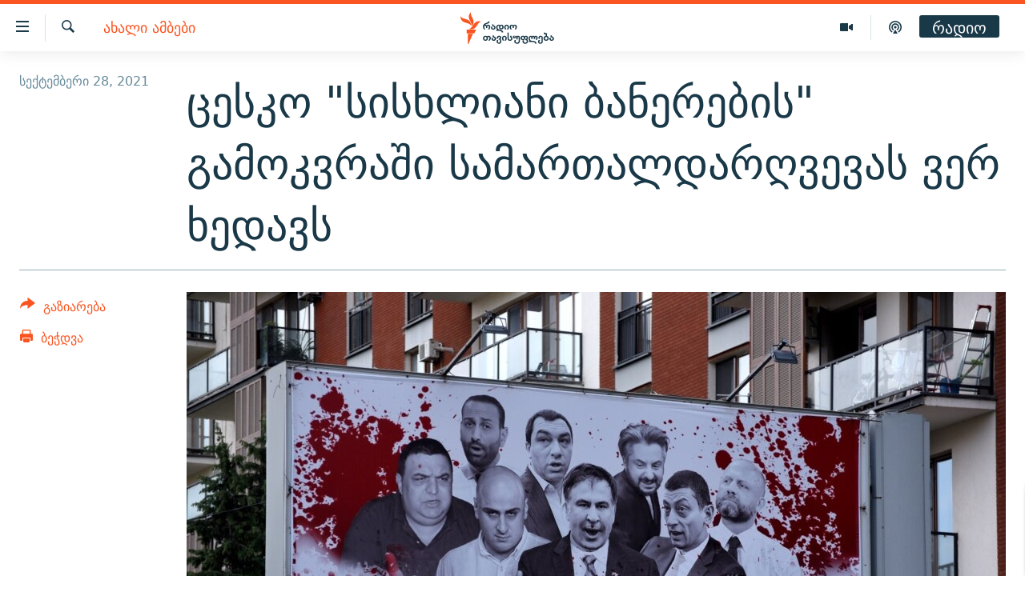

--- FILE ---
content_type: text/html; charset=utf-8
request_url: https://www.radiotavisupleba.ge/a/31482406.html
body_size: 15094
content:

<!DOCTYPE html>
<html lang="ka" dir="ltr" class="no-js">
<head>
<link href="/Content/responsive/RFE/ka-GE/RFE-ka-GE.css?&amp;av=0.0.0.0&amp;cb=370" rel="stylesheet"/>
<script src="//tags.radiotavisupleba.ge/rferl-pangea/prod/utag.sync.js"></script> <script type='text/javascript' src='https://www.youtube.com/iframe_api' async></script>
<link rel="manifest" href="/manifest.json">
<script type="text/javascript">
//a general 'js' detection, must be on top level in <head>, due to CSS performance
document.documentElement.className = "js";
var cacheBuster = "370";
var appBaseUrl = "/";
var imgEnhancerBreakpoints = [0, 144, 256, 408, 650, 1023, 1597];
var isLoggingEnabled = false;
var isPreviewPage = false;
var isLivePreviewPage = false;
if (!isPreviewPage) {
window.RFE = window.RFE || {};
window.RFE.cacheEnabledByParam = window.location.href.indexOf('nocache=1') === -1;
const url = new URL(window.location.href);
const params = new URLSearchParams(url.search);
// Remove the 'nocache' parameter
params.delete('nocache');
// Update the URL without the 'nocache' parameter
url.search = params.toString();
window.history.replaceState(null, '', url.toString());
} else {
window.addEventListener('load', function() {
const links = window.document.links;
for (let i = 0; i < links.length; i++) {
links[i].href = '#';
links[i].target = '_self';
}
})
}
var pwaEnabled = true;
var swCacheDisabled;
</script>
<meta charset="utf-8" />
<title>ცესკო&#160;&quot;სისხლიანი ბანერების&quot; გამოკვრაში სამართალდარღვევას ვერ ხედავს</title>
<meta name="description" content="საქართველოს ცენტრალური საარჩევნო კომისია აცხადებს, რომ ე.წ. სისხლიან ბანერებზე, რომლებიც სხვადასხვა ქალაქში წინასაარჩევნოდ გაჩნდა, სამართალდარღვევის ოქმს ვერ შეადგენს, რადგან კანონმდებლობა არ დარღვეულა. ეს ბანერები ოპოზიციური პარტიების საწინააღმდეგოდ არის გამოკრული.
&quot;საარჩევნო ადმინისტრაციამ..." />
<meta name="keywords" content="ახალი ამბები, twitter, არჩევნები 2021" />
<meta name="viewport" content="width=device-width, initial-scale=1.0" />
<meta http-equiv="X-UA-Compatible" content="IE=edge" />
<meta name="robots" content="max-image-preview:large"><meta property="fb:pages" content="189165972359" />
<link href="https://www.radiotavisupleba.ge/a/31482406.html" rel="canonical" />
<meta name="apple-mobile-web-app-title" content="რთე/რთ" />
<meta name="apple-mobile-web-app-status-bar-style" content="black" />
<meta name="apple-itunes-app" content="app-id=475986784, app-argument=//31482406.ltr" />
<meta content="ცესკო &quot;სისხლიანი ბანერების&quot; გამოკვრაში სამართალდარღვევას ვერ ხედავს" property="og:title" />
<meta content="საქართველოს ცენტრალური საარჩევნო კომისია აცხადებს, რომ ე.წ. სისხლიან ბანერებზე, რომლებიც სხვადასხვა ქალაქში წინასაარჩევნოდ გაჩნდა, სამართალდარღვევის ოქმს ვერ შეადგენს, რადგან კანონმდებლობა არ დარღვეულა. ეს ბანერები ოპოზიციური პარტიების საწინააღმდეგოდ არის გამოკრული.
&quot;საარჩევნო ადმინისტრაციამ..." property="og:description" />
<meta content="article" property="og:type" />
<meta content="https://www.radiotavisupleba.ge/a/31482406.html" property="og:url" />
<meta content="რადიო თავისუფლება" property="og:site_name" />
<meta content="https://www.facebook.com/radiotavisupleba" property="article:publisher" />
<meta content="https://gdb.rferl.org/e3eacdc5-3356-43c5-aafc-99a41f65599a_w1200_h630.jpg" property="og:image" />
<meta content="1200" property="og:image:width" />
<meta content="630" property="og:image:height" />
<meta content="653224868037141" property="fb:app_id" />
<meta content="summary_large_image" name="twitter:card" />
<meta content="@Rtavisupleba" name="twitter:site" />
<meta content="https://gdb.rferl.org/e3eacdc5-3356-43c5-aafc-99a41f65599a_w1200_h630.jpg" name="twitter:image" />
<meta content="ცესკო &quot;სისხლიანი ბანერების&quot; გამოკვრაში სამართალდარღვევას ვერ ხედავს" name="twitter:title" />
<meta content="საქართველოს ცენტრალური საარჩევნო კომისია აცხადებს, რომ ე.წ. სისხლიან ბანერებზე, რომლებიც სხვადასხვა ქალაქში წინასაარჩევნოდ გაჩნდა, სამართალდარღვევის ოქმს ვერ შეადგენს, რადგან კანონმდებლობა არ დარღვეულა. ეს ბანერები ოპოზიციური პარტიების საწინააღმდეგოდ არის გამოკრული.
&quot;საარჩევნო ადმინისტრაციამ..." name="twitter:description" />
<link rel="amphtml" href="https://www.radiotavisupleba.ge/amp/31482406.html" />
<script type="application/ld+json">{"articleSection":"ახალი ამბები","isAccessibleForFree":true,"headline":"ცესკო \u0022სისხლიანი ბანერების\u0022 გამოკვრაში სამართალდარღვევას ვერ ხედავს","inLanguage":"ka-GE","keywords":"ახალი ამბები, twitter, არჩევნები 2021","author":{"@type":"Person","name":"რადიო თავისუფლება"},"datePublished":"2021-09-28 14:59:17Z","dateModified":"2021-09-28 15:10:01Z","publisher":{"logo":{"width":512,"height":220,"@type":"ImageObject","url":"https://www.radiotavisupleba.ge/Content/responsive/RFE/ka-GE/img/logo.png"},"@type":"NewsMediaOrganization","url":"https://www.radiotavisupleba.ge","sameAs":["https://facebook.com/radiotavisupleba","https://twitter.com/Rtavisupleba","https://www.youtube.com/user/RadioTavisupleba","http://www.myvideo.ge/?user_id=589410 ","https://www.instagram.com/tavisupleba/","https://www.threads.net/@tavisupleba"],"name":"რადიო თავისუფლება","alternateName":""},"@context":"https://schema.org","@type":"NewsArticle","mainEntityOfPage":"https://www.radiotavisupleba.ge/a/31482406.html","url":"https://www.radiotavisupleba.ge/a/31482406.html","description":"საქართველოს ცენტრალური საარჩევნო კომისია აცხადებს, რომ ე.წ. სისხლიან ბანერებზე, რომლებიც სხვადასხვა ქალაქში წინასაარჩევნოდ გაჩნდა, სამართალდარღვევის ოქმს ვერ შეადგენს, რადგან კანონმდებლობა არ დარღვეულა. ეს ბანერები ოპოზიციური პარტიების საწინააღმდეგოდ არის გამოკრული.\r\n \u0022საარჩევნო ადმინისტრაციამ...","image":{"width":1080,"height":608,"@type":"ImageObject","url":"https://gdb.rferl.org/e3eacdc5-3356-43c5-aafc-99a41f65599a_w1080_h608.jpg"},"name":"ცესკო \u0022სისხლიანი ბანერების\u0022 გამოკვრაში სამართალდარღვევას ვერ ხედავს"}</script>
<script src="/Scripts/responsive/infographics.b?v=dVbZ-Cza7s4UoO3BqYSZdbxQZVF4BOLP5EfYDs4kqEo1&amp;av=0.0.0.0&amp;cb=370"></script>
<script src="/Scripts/responsive/loader.b?v=Q26XNwrL6vJYKjqFQRDnx01Lk2pi1mRsuLEaVKMsvpA1&amp;av=0.0.0.0&amp;cb=370"></script>
<link rel="icon" type="image/svg+xml" href="/Content/responsive/RFE/img/webApp/favicon.svg" />
<link rel="alternate icon" href="/Content/responsive/RFE/img/webApp/favicon.ico" />
<link rel="mask-icon" color="#ea6903" href="/Content/responsive/RFE/img/webApp/favicon_safari.svg" />
<link rel="apple-touch-icon" sizes="152x152" href="/Content/responsive/RFE/img/webApp/ico-152x152.png" />
<link rel="apple-touch-icon" sizes="144x144" href="/Content/responsive/RFE/img/webApp/ico-144x144.png" />
<link rel="apple-touch-icon" sizes="114x114" href="/Content/responsive/RFE/img/webApp/ico-114x114.png" />
<link rel="apple-touch-icon" sizes="72x72" href="/Content/responsive/RFE/img/webApp/ico-72x72.png" />
<link rel="apple-touch-icon-precomposed" href="/Content/responsive/RFE/img/webApp/ico-57x57.png" />
<link rel="icon" sizes="192x192" href="/Content/responsive/RFE/img/webApp/ico-192x192.png" />
<link rel="icon" sizes="128x128" href="/Content/responsive/RFE/img/webApp/ico-128x128.png" />
<meta name="msapplication-TileColor" content="#ffffff" />
<meta name="msapplication-TileImage" content="/Content/responsive/RFE/img/webApp/ico-144x144.png" />
<link rel="preload" href="/Content/responsive/fonts/dejavu-sans_Bk_v1.woff" type="font/woff" as="font" crossorigin="anonymous" />
<link rel="alternate" type="application/rss+xml" title="RFE/RL - Top Stories [RSS]" href="/api/" />
<link rel="sitemap" type="application/rss+xml" href="/sitemap.xml" />
</head>
<body class=" nav-no-loaded cc_theme pg-article print-lay-article js-category-to-nav nojs-images ">
<script type="text/javascript" >
var analyticsData = {url:"https://www.radiotavisupleba.ge/a/31482406.html",property_id:"431",article_uid:"31482406",page_title:"ცესკო \"სისხლიანი ბანერების\" გამოკვრაში სამართალდარღვევას ვერ ხედავს",page_type:"article",content_type:"article",subcontent_type:"article",last_modified:"2021-09-28 15:10:01Z",pub_datetime:"2021-09-28 14:59:17Z",pub_year:"2021",pub_month:"09",pub_day:"28",pub_hour:"14",pub_weekday:"Tuesday",section:"ახალი ამბები",english_section:"geo-news",byline:"",categories:"geo-news,twitter,elections-2021",domain:"www.radiotavisupleba.ge",language:"Georgian",language_service:"RFERL Georgian",platform:"web",copied:"no",copied_article:"",copied_title:"",runs_js:"Yes",cms_release:"8.44.0.0.370",enviro_type:"prod",slug:"",entity:"RFE",short_language_service:"GEO",platform_short:"W",page_name:"ცესკო \"სისხლიანი ბანერების\" გამოკვრაში სამართალდარღვევას ვერ ხედავს"};
</script>
<noscript><iframe src="https://www.googletagmanager.com/ns.html?id=GTM-WXZBPZ" height="0" width="0" style="display:none;visibility:hidden"></iframe></noscript><script type="text/javascript" data-cookiecategory="analytics">
var gtmEventObject = Object.assign({}, analyticsData, {event: 'page_meta_ready'});window.dataLayer = window.dataLayer || [];window.dataLayer.push(gtmEventObject);
if (top.location === self.location) { //if not inside of an IFrame
var renderGtm = "true";
if (renderGtm === "true") {
(function(w,d,s,l,i){w[l]=w[l]||[];w[l].push({'gtm.start':new Date().getTime(),event:'gtm.js'});var f=d.getElementsByTagName(s)[0],j=d.createElement(s),dl=l!='dataLayer'?'&l='+l:'';j.async=true;j.src='//www.googletagmanager.com/gtm.js?id='+i+dl;f.parentNode.insertBefore(j,f);})(window,document,'script','dataLayer','GTM-WXZBPZ');
}
}
</script>
<!--Analytics tag js version start-->
<script type="text/javascript" data-cookiecategory="analytics">
var utag_data = Object.assign({}, analyticsData, {});
if(typeof(TealiumTagFrom)==='function' && typeof(TealiumTagSearchKeyword)==='function') {
var utag_from=TealiumTagFrom();var utag_searchKeyword=TealiumTagSearchKeyword();
if(utag_searchKeyword!=null && utag_searchKeyword!=='' && utag_data["search_keyword"]==null) utag_data["search_keyword"]=utag_searchKeyword;if(utag_from!=null && utag_from!=='') utag_data["from"]=TealiumTagFrom();}
if(window.top!== window.self&&utag_data.page_type==="snippet"){utag_data.page_type = 'iframe';}
try{if(window.top!==window.self&&window.self.location.hostname===window.top.location.hostname){utag_data.platform = 'self-embed';utag_data.platform_short = 'se';}}catch(e){if(window.top!==window.self&&window.self.location.search.includes("platformType=self-embed")){utag_data.platform = 'cross-promo';utag_data.platform_short = 'cp';}}
(function(a,b,c,d){ a="https://tags.radiotavisupleba.ge/rferl-pangea/prod/utag.js"; b=document;c="script";d=b.createElement(c);d.src=a;d.type="text/java"+c;d.async=true; a=b.getElementsByTagName(c)[0];a.parentNode.insertBefore(d,a); })();
</script>
<!--Analytics tag js version end-->
<!-- Analytics tag management NoScript -->
<noscript>
<img style="position: absolute; border: none;" src="https://ssc.radiotavisupleba.ge/b/ss/bbgprod,bbgentityrferl/1/G.4--NS/2025233668?pageName=rfe%3ageo%3aw%3aarticle%3a%e1%83%aa%e1%83%94%e1%83%a1%e1%83%99%e1%83%9d%c2%a0%22%e1%83%a1%e1%83%98%e1%83%a1%e1%83%ae%e1%83%9a%e1%83%98%e1%83%90%e1%83%9c%e1%83%98%20%e1%83%91%e1%83%90%e1%83%9c%e1%83%94%e1%83%a0%e1%83%94%e1%83%91%e1%83%98%e1%83%a1%22%20%e1%83%92%e1%83%90%e1%83%9b%e1%83%9d%e1%83%99%e1%83%95%e1%83%a0%e1%83%90%e1%83%a8%e1%83%98%20%e1%83%a1%e1%83%90%e1%83%9b%e1%83%90%e1%83%a0%e1%83%97%e1%83%90%e1%83%9a%e1%83%93%e1%83%90%e1%83%a0%e1%83%a6%e1%83%95%e1%83%94%e1%83%95%e1%83%90%e1%83%a1%20%e1%83%95%e1%83%94%e1%83%a0%20%e1%83%ae%e1%83%94%e1%83%93%e1%83%90%e1%83%95%e1%83%a1&amp;c6=%e1%83%aa%e1%83%94%e1%83%a1%e1%83%99%e1%83%9d%c2%a0%22%e1%83%a1%e1%83%98%e1%83%a1%e1%83%ae%e1%83%9a%e1%83%98%e1%83%90%e1%83%9c%e1%83%98%20%e1%83%91%e1%83%90%e1%83%9c%e1%83%94%e1%83%a0%e1%83%94%e1%83%91%e1%83%98%e1%83%a1%22%20%e1%83%92%e1%83%90%e1%83%9b%e1%83%9d%e1%83%99%e1%83%95%e1%83%a0%e1%83%90%e1%83%a8%e1%83%98%20%e1%83%a1%e1%83%90%e1%83%9b%e1%83%90%e1%83%a0%e1%83%97%e1%83%90%e1%83%9a%e1%83%93%e1%83%90%e1%83%a0%e1%83%a6%e1%83%95%e1%83%94%e1%83%95%e1%83%90%e1%83%a1%20%e1%83%95%e1%83%94%e1%83%a0%20%e1%83%ae%e1%83%94%e1%83%93%e1%83%90%e1%83%95%e1%83%a1&amp;v36=8.44.0.0.370&amp;v6=D=c6&amp;g=https%3a%2f%2fwww.radiotavisupleba.ge%2fa%2f31482406.html&amp;c1=D=g&amp;v1=D=g&amp;events=event1,event52&amp;c16=rferl%20georgian&amp;v16=D=c16&amp;c5=geo-news&amp;v5=D=c5&amp;ch=%e1%83%90%e1%83%ae%e1%83%90%e1%83%9a%e1%83%98%20%e1%83%90%e1%83%9b%e1%83%91%e1%83%94%e1%83%91%e1%83%98&amp;c15=georgian&amp;v15=D=c15&amp;c4=article&amp;v4=D=c4&amp;c14=31482406&amp;v14=D=c14&amp;v20=no&amp;c17=web&amp;v17=D=c17&amp;mcorgid=518abc7455e462b97f000101%40adobeorg&amp;server=www.radiotavisupleba.ge&amp;pageType=D=c4&amp;ns=bbg&amp;v29=D=server&amp;v25=rfe&amp;v30=431&amp;v105=D=User-Agent " alt="analytics" width="1" height="1" /></noscript>
<!-- End of Analytics tag management NoScript -->
<!--*** Accessibility links - For ScreenReaders only ***-->
<section>
<div class="sr-only">
<h2>Accessibility links</h2>
<ul>
<li><a href="#content" data-disable-smooth-scroll="1">მთავარ შინაარსზე დაბრუნება</a></li>
<li><a href="#navigation" data-disable-smooth-scroll="1">მთავარ ნავიგაციაზე დაბრუნება</a></li>
<li><a href="#txtHeaderSearch" data-disable-smooth-scroll="1">ძიებაზე დაბრუნება</a></li>
</ul>
</div>
</section>
<div class="fb-quote"></div>
<div dir="ltr">
<div id="page">
<aside>
<div class="c-lightbox overlay-modal">
<div class="c-lightbox__intro">
<h2 class="c-lightbox__intro-title"></h2>
<button class="btn btn--rounded c-lightbox__btn c-lightbox__intro-next" title="შემდეგი">
<span class="ico ico--rounded ico-chevron-forward"></span>
<span class="sr-only">შემდეგი</span>
</button>
</div>
<div class="c-lightbox__nav">
<button class="btn btn--rounded c-lightbox__btn c-lightbox__btn--close" title="დახურეთ">
<span class="ico ico--rounded ico-close"></span>
<span class="sr-only">დახურეთ</span>
</button>
<button class="btn btn--rounded c-lightbox__btn c-lightbox__btn--prev" title="წინა">
<span class="ico ico--rounded ico-chevron-backward"></span>
<span class="sr-only">წინა</span>
</button>
<button class="btn btn--rounded c-lightbox__btn c-lightbox__btn--next" title="შემდეგი">
<span class="ico ico--rounded ico-chevron-forward"></span>
<span class="sr-only">შემდეგი</span>
</button>
</div>
<div class="c-lightbox__content-wrap">
<figure class="c-lightbox__content">
<span class="c-spinner c-spinner--lightbox">
<img src="/Content/responsive/img/player-spinner.png"
alt="please wait"
title="please wait" />
</span>
<div class="c-lightbox__img">
<div class="thumb">
<img src="" alt="" />
</div>
</div>
<figcaption>
<div class="c-lightbox__info c-lightbox__info--foot">
<span class="c-lightbox__counter"></span>
<span class="caption c-lightbox__caption"></span>
</div>
</figcaption>
</figure>
</div>
<div class="hidden">
<div class="content-advisory__box content-advisory__box--lightbox">
<span class="content-advisory__box-text">ფოტოს შინაარსი შეიძლება აგრესიულად ან უსიამოვნოდ ჩათვალოთ</span>
<button class="btn btn--transparent content-advisory__box-btn m-t-md" value="text" type="button">
<span class="btn__text">
დააჭირეთ სანახავად
</span>
</button>
</div>
</div>
</div>
<div class="print-dialogue">
<div class="container">
<h3 class="print-dialogue__title section-head">Print Options:</h3>
<div class="print-dialogue__opts">
<ul class="print-dialogue__opt-group">
<li class="form__group form__group--checkbox">
<input class="form__check " id="checkboxImages" name="checkboxImages" type="checkbox" checked="checked" />
<label for="checkboxImages" class="form__label m-t-md">Images</label>
</li>
<li class="form__group form__group--checkbox">
<input class="form__check " id="checkboxMultimedia" name="checkboxMultimedia" type="checkbox" checked="checked" />
<label for="checkboxMultimedia" class="form__label m-t-md">Multimedia</label>
</li>
</ul>
<ul class="print-dialogue__opt-group">
<li class="form__group form__group--checkbox">
<input class="form__check " id="checkboxEmbedded" name="checkboxEmbedded" type="checkbox" checked="checked" />
<label for="checkboxEmbedded" class="form__label m-t-md">Embedded Content</label>
</li>
<li class="hidden">
<input class="form__check " id="checkboxComments" name="checkboxComments" type="checkbox" />
<label for="checkboxComments" class="form__label m-t-md"> Comments</label>
</li>
</ul>
</div>
<div class="print-dialogue__buttons">
<button class="btn btn--secondary close-button" type="button" title="გაუქმება">
<span class="btn__text ">გაუქმება</span>
</button>
<button class="btn btn-cust-print m-l-sm" type="button" title="ბეჭდვა">
<span class="btn__text ">ბეჭდვა</span>
</button>
</div>
</div>
</div>
<div class="ctc-message pos-fix">
<div class="ctc-message__inner">Link has been copied to clipboard</div>
</div>
</aside>
<div class="hdr-20 hdr-20--big">
<div class="hdr-20__inner">
<div class="hdr-20__max pos-rel">
<div class="hdr-20__side hdr-20__side--primary d-flex">
<label data-for="main-menu-ctrl" data-switcher-trigger="true" data-switch-target="main-menu-ctrl" class="burger hdr-trigger pos-rel trans-trigger" data-trans-evt="click" data-trans-id="menu">
<span class="ico ico-close hdr-trigger__ico hdr-trigger__ico--close burger__ico burger__ico--close"></span>
<span class="ico ico-menu hdr-trigger__ico hdr-trigger__ico--open burger__ico burger__ico--open"></span>
</label>
<div class="menu-pnl pos-fix trans-target" data-switch-target="main-menu-ctrl" data-trans-id="menu">
<div class="menu-pnl__inner">
<nav class="main-nav menu-pnl__item menu-pnl__item--first">
<ul class="main-nav__list accordeon" data-analytics-tales="false" data-promo-name="link" data-location-name="nav,secnav">
<li class="main-nav__item">
<a class="main-nav__item-name main-nav__item-name--link" href="/news" title="ახალი ამბები" data-item-name="geo-news" >ახალი ამბები</a>
</li>
<li class="main-nav__item accordeon__item" data-switch-target="menu-item-1762">
<label class="main-nav__item-name main-nav__item-name--label accordeon__control-label" data-switcher-trigger="true" data-for="menu-item-1762">
თემები
<span class="ico ico-chevron-down main-nav__chev"></span>
</label>
<div class="main-nav__sub-list">
<a class="main-nav__item-name main-nav__item-name--link main-nav__item-name--sub" href="/politics" title="პოლიტიკა" data-item-name="geo-politics" >პოლიტიკა</a>
<a class="main-nav__item-name main-nav__item-name--link main-nav__item-name--sub" href="/ეკონომიკა" title="ეკონომიკა" data-item-name="geo-economics" >ეკონომიკა</a>
<a class="main-nav__item-name main-nav__item-name--link main-nav__item-name--sub" href="/z/1008" title="საზოგადოება" data-item-name="geo-society" >საზოგადოება</a>
<a class="main-nav__item-name main-nav__item-name--link main-nav__item-name--sub" href="/z/1016" title="კულტურა" data-item-name="geo-culture" >კულტურა</a>
<a class="main-nav__item-name main-nav__item-name--link main-nav__item-name--sub" href="/z/1015" title="სპორტი" data-item-name="geo-sports" >სპორტი</a>
</div>
</li>
<li class="main-nav__item">
<a class="main-nav__item-name main-nav__item-name--link" href="/p/7485.html" title="ვიდეო" data-item-name="video-page" >ვიდეო</a>
</li>
<li class="main-nav__item">
<a class="main-nav__item-name main-nav__item-name--link" href="/p/6096.html" title="ბლოგები" data-item-name="our-bloggers-section" >ბლოგები</a>
</li>
<li class="main-nav__item accordeon__item" data-switch-target="menu-item-2793">
<label class="main-nav__item-name main-nav__item-name--label accordeon__control-label" data-switcher-trigger="true" data-for="menu-item-2793">
პოდკასტები
<span class="ico ico-chevron-down main-nav__chev"></span>
</label>
<div class="main-nav__sub-list">
<a class="main-nav__item-name main-nav__item-name--link main-nav__item-name--sub" href="/z/21364" title="ასათიანის კუთხე" data-item-name="asatiani-corner" >ასათიანის კუთხე</a>
<a class="main-nav__item-name main-nav__item-name--link main-nav__item-name--sub" href="/z/18711" title="ნიკოს პოდკასტი" data-item-name="nikos-podcast" >ნიკოს პოდკასტი</a>
<a class="main-nav__item-name main-nav__item-name--link main-nav__item-name--sub" href="/z/23073" title="60 დეციბელი" data-item-name="sixty-db" >60 დეციბელი</a>
<a class="main-nav__item-name main-nav__item-name--link main-nav__item-name--sub" href="/z/23022" title="განკითხვის დღე" data-item-name="jimi-da-niko" >განკითხვის დღე</a>
<a class="main-nav__item-name main-nav__item-name--link main-nav__item-name--sub" href="/z/18710" title="დილის საუბრები" data-item-name="morning-talks" >დილის საუბრები</a>
<a class="main-nav__item-name main-nav__item-name--link main-nav__item-name--sub" href="/z/22330" title="მოლაპარაკე ტექსტები" data-item-name="speaking-text" >მოლაპარაკე ტექსტები</a>
<a class="main-nav__item-name main-nav__item-name--link main-nav__item-name--sub" href="/z/22405" title="შინ - უცხოეთში" data-item-name="podcast-at-home-abroad" >შინ - უცხოეთში</a>
<a class="main-nav__item-name main-nav__item-name--link main-nav__item-name--sub" href="/z/21302" title="ლიტერატურული წახნაგები" data-item-name="literaturuli-tsakhnagebi" >ლიტერატურული წახნაგები</a>
<a class="main-nav__item-name main-nav__item-name--link main-nav__item-name--sub" href="/z/22766" title="ამერიკული მოთხრობა" data-item-name="american-story" >ამერიკული მოთხრობა</a>
<a class="main-nav__item-name main-nav__item-name--link main-nav__item-name--sub" href="/z/23672" title="იმპერია და რადიო" data-item-name="imperia-da-radio" >იმპერია და რადიო</a>
</div>
</li>
<li class="main-nav__item accordeon__item" data-switch-target="menu-item-2783">
<label class="main-nav__item-name main-nav__item-name--label accordeon__control-label" data-switcher-trigger="true" data-for="menu-item-2783">
გადაცემები
<span class="ico ico-chevron-down main-nav__chev"></span>
</label>
<div class="main-nav__sub-list">
<a class="main-nav__item-name main-nav__item-name--link main-nav__item-name--sub" href="/თავისუფლების-მონიტორი" title="თავისუფლების მონიტორი" data-item-name="liberty-monitor" >თავისუფლების მონიტორი</a>
<a class="main-nav__item-name main-nav__item-name--link main-nav__item-name--sub" href="/z/22516" title="ფენოვანი - 2.10" data-item-name="phenovani-2-10" >ფენოვანი - 2.10</a>
</div>
</li>
<li class="main-nav__item">
<a class="main-nav__item-name main-nav__item-name--link" href="/თავისუფალი-სივრცე" title="თქვენი პუბლიკაციები" data-item-name="free-space" >თქვენი პუბლიკაციები</a>
</li>
<li class="main-nav__item accordeon__item" data-switch-target="menu-item-2773">
<label class="main-nav__item-name main-nav__item-name--label accordeon__control-label" data-switcher-trigger="true" data-for="menu-item-2773">
პროექტები
<span class="ico ico-chevron-down main-nav__chev"></span>
</label>
<div class="main-nav__sub-list">
<a class="main-nav__item-name main-nav__item-name--link main-nav__item-name--sub" href="https://www.radiotavisupleba.ge/a/31805288.html" title="უკრაინაში დაღუპული ქართველი მებრძოლები - 2022" >უკრაინაში დაღუპული ქართველი მებრძოლები - 2022</a>
<a class="main-nav__item-name main-nav__item-name--link main-nav__item-name--sub" href="https://www.radiotavisupleba.ge/a/vizualizacia-asi-clis-chemdeg-sapartvelos-pirveli-damoukidebeli-respublika/29230348.html" title="დამოუკიდებლობის 100 წელი" >დამოუკიდებლობის 100 წელი</a>
<a class="main-nav__item-name main-nav__item-name--link main-nav__item-name--sub" href="https://www.radiotavisupleba.ge/a/%E1%83%A9%E1%83%94%E1%83%9B%E1%83%98-%E1%83%A1%E1%83%98%E1%83%99%E1%83%95%E1%83%93%E1%83%98%E1%83%9A%E1%83%98%E1%83%A1-%E1%83%9B%E1%83%98%E1%83%96%E1%83%94%E1%83%96%E1%83%98%E1%83%90-covid-19/30994583.html" title="ჩემი სიკვდილის მიზეზია COVID-19" >ჩემი სიკვდილის მიზეზია COVID-19</a>
<a class="main-nav__item-name main-nav__item-name--link main-nav__item-name--sub" href="/თეთრმეტი-წელი-თერთმეტი-ამბავი" title="11 წელი - 11 ამბავი" data-item-name="stories-about-august-war" >11 წელი - 11 ამბავი</a>
<a class="main-nav__item-name main-nav__item-name--link main-nav__item-name--sub" href="https://www.radiotavisupleba.ge/a/%E1%83%A1%E1%83%90%E1%83%9E%E1%83%90%E1%83%A0%E1%83%9A%E1%83%90%E1%83%9B%E1%83%94%E1%83%9C%E1%83%A2%E1%83%9D-%E1%83%90%E1%83%A0%E1%83%A9%E1%83%94%E1%83%95%E1%83%9C%E1%83%94%E1%83%91%E1%83%98%E1%83%A1-%E1%83%98%E1%83%A1%E1%83%A2%E1%83%9D%E1%83%A0%E1%83%98%E1%83%90-%E1%83%A1%E1%83%90%E1%83%A5%E1%83%90%E1%83%A0%E1%83%97%E1%83%95%E1%83%94%E1%83%9A%E1%83%9D%E1%83%A8%E1%83%98/30916765.html" title="საპარლამენტო არჩევნების ისტორია" target="_blank" rel="noopener">საპარლამენტო არჩევნების ისტორია</a>
<a class="main-nav__item-name main-nav__item-name--link main-nav__item-name--sub" href="https://www.radiotavisupleba.ge/a/%E1%83%91%E1%83%90%E1%83%95%E1%83%A8%E1%83%95%E1%83%94%E1%83%91%E1%83%98-%E1%83%9E%E1%83%A0%E1%83%9D%E1%83%A1%E1%83%A2%E1%83%98%E1%83%A2%E1%83%A3%E1%83%AA%E1%83%98%E1%83%90%E1%83%A8%E1%83%98-%E1%83%90%E1%83%9B%E1%83%9D%E1%83%A3%E1%83%97%E1%83%A5%E1%83%9B%E1%83%94%E1%83%9A%E1%83%98-%E1%83%90%E1%83%9B%E1%83%91%E1%83%90%E1%83%95%E1%83%98/30758705.html" title="ბავშვები პროსტიტუციაში - ამოუთქმელი ამბავი" target="_blank" rel="noopener">ბავშვები პროსტიტუციაში - ამოუთქმელი ამბავი</a>
<a class="main-nav__item-name main-nav__item-name--link main-nav__item-name--sub" href="https://www.radiotavisupleba.ge/a/%E1%83%93%E1%83%90%E1%83%A8%E1%83%90%E1%83%95%E1%83%94%E1%83%91%E1%83%A3%E1%83%9A%E1%83%94%E1%83%91%E1%83%98-20-%E1%83%98%E1%83%95%E1%83%9C%E1%83%98%E1%83%A1%E1%83%98/30681664.html" title="5 ამბავი - 20 ივნისს დაშავებულები" target="_blank" rel="noopener">5 ამბავი - 20 ივნისს დაშავებულები</a>
<a class="main-nav__item-name main-nav__item-name--link main-nav__item-name--sub" href="https://augustwar.radiotavisupleba.ge/#intro" title="აგვისტოს ომი" >აგვისტოს ომი</a>
<a class="main-nav__item-name main-nav__item-name--link main-nav__item-name--sub" href="https://www.radiotavisupleba.ge/a/31896300.html" title="Привет კულტურა" >Привет კულტურა</a>
</div>
</li>
</ul>
</nav>
<div class="menu-pnl__item">
<a href="https://www.ekhokavkaza.com" class="menu-pnl__item-link" alt="ЭХО КАВКАЗА">ЭХО КАВКАЗА</a>
</div>
<div class="menu-pnl__item menu-pnl__item--social">
<h5 class="menu-pnl__sub-head">გამოიწერე</h5>
<a href="https://facebook.com/radiotavisupleba" title="მოგვდიეთ Facebook-ზე" data-analytics-text="follow_on_facebook" class="btn btn--rounded btn--social-inverted menu-pnl__btn js-social-btn btn-facebook" target="_blank" rel="noopener">
<span class="ico ico-facebook-alt ico--rounded"></span>
</a>
<a href="https://twitter.com/Rtavisupleba" title="მოგვდიეთ Twitter-ზე" data-analytics-text="follow_on_twitter" class="btn btn--rounded btn--social-inverted menu-pnl__btn js-social-btn btn-twitter" target="_blank" rel="noopener">
<span class="ico ico-twitter ico--rounded"></span>
</a>
<a href="https://www.youtube.com/user/RadioTavisupleba" title="მოგვდიეთ Youtube-ზე" data-analytics-text="follow_on_youtube" class="btn btn--rounded btn--social-inverted menu-pnl__btn js-social-btn btn-youtube" target="_blank" rel="noopener">
<span class="ico ico-youtube ico--rounded"></span>
</a>
<a href="http://www.myvideo.ge/?user_id=589410 " title="Follow on My Video" data-analytics-text="follow_on_my_video" class="btn btn--rounded btn--social-inverted menu-pnl__btn js-social-btn btn-my-video" target="_blank" rel="noopener">
<span class="ico ico-my-video ico--rounded"></span>
</a>
<a href="https://www.instagram.com/tavisupleba/" title="მოგვდიეთ ინსტაგრამზე" data-analytics-text="follow_on_instagram" class="btn btn--rounded btn--social-inverted menu-pnl__btn js-social-btn btn-instagram" target="_blank" rel="noopener">
<span class="ico ico-instagram ico--rounded"></span>
</a>
<a href="https://www.threads.net/@tavisupleba" title="Follow us on Threads" data-analytics-text="follow_on_threads" class="btn btn--rounded btn--social-inverted menu-pnl__btn js-social-btn btn-threads" target="_blank" rel="noopener">
<span class="ico ico-threads ico--rounded"></span>
</a>
</div>
<div class="menu-pnl__item">
<a href="/navigation/allsites" class="menu-pnl__item-link">
<span class="ico ico-languages "></span>
რთე/რთ-ის ყველა საიტი
</a>
</div>
</div>
</div>
<label data-for="top-search-ctrl" data-switcher-trigger="true" data-switch-target="top-search-ctrl" class="top-srch-trigger hdr-trigger">
<span class="ico ico-close hdr-trigger__ico hdr-trigger__ico--close top-srch-trigger__ico top-srch-trigger__ico--close"></span>
<span class="ico ico-search hdr-trigger__ico hdr-trigger__ico--open top-srch-trigger__ico top-srch-trigger__ico--open"></span>
</label>
<div class="srch-top srch-top--in-header" data-switch-target="top-search-ctrl">
<div class="container">
<form action="/s" class="srch-top__form srch-top__form--in-header" id="form-topSearchHeader" method="get" role="search"><label for="txtHeaderSearch" class="sr-only">ძიება</label>
<input type="text" id="txtHeaderSearch" name="k" placeholder="მოსაძებნი ტექსტი" accesskey="s" value="" class="srch-top__input analyticstag-event" onkeydown="if (event.keyCode === 13) { FireAnalyticsTagEventOnSearch('search', $dom.get('#txtHeaderSearch')[0].value) }" />
<button title="ძიება" type="submit" class="btn btn--top-srch analyticstag-event" onclick="FireAnalyticsTagEventOnSearch('search', $dom.get('#txtHeaderSearch')[0].value) ">
<span class="ico ico-search"></span>
</button></form>
</div>
</div>
<a href="/" class="main-logo-link">
<img src="/Content/responsive/RFE/ka-GE/img/logo-compact.svg" class="main-logo main-logo--comp" alt="რადიო თავისუფლება">
<img src="/Content/responsive/RFE/ka-GE/img/logo.svg" class="main-logo main-logo--big" alt="რადიო თავისუფლება">
</a>
</div>
<div class="hdr-20__side hdr-20__side--secondary d-flex">
<a href="https://www.radiotavisupleba.ge/p/7619.html" title="Podcast" class="hdr-20__secondary-item" data-item-name="podcast">
<span class="ico ico-podcast hdr-20__secondary-icon"></span>
</a>
<a href="/p/7485.html" title="Video" class="hdr-20__secondary-item" data-item-name="video">
<span class="ico ico-video hdr-20__secondary-icon"></span>
</a>
<a href="/s" title="ძიება" class="hdr-20__secondary-item hdr-20__secondary-item--search" data-item-name="search">
<span class="ico ico-search hdr-20__secondary-icon hdr-20__secondary-icon--search"></span>
</a>
<div class="hdr-20__secondary-item live-b-drop">
<div class="live-b-drop__off">
<a href="/live/audio/67" class="live-b-drop__link" title="რადიო" data-item-name="live">
<span class="badge badge--live-btn badge--live-btn-off">
რადიო
</span>
</a>
</div>
<div class="live-b-drop__on hidden">
<label data-for="live-ctrl" data-switcher-trigger="true" data-switch-target="live-ctrl" class="live-b-drop__label pos-rel">
<span class="badge badge--live badge--live-btn">
რადიო
</span>
<span class="ico ico-close live-b-drop__label-ico live-b-drop__label-ico--close"></span>
</label>
<div class="live-b-drop__panel" id="targetLivePanelDiv" data-switch-target="live-ctrl"></div>
</div>
</div>
<div class="srch-bottom">
<form action="/s" class="srch-bottom__form d-flex" id="form-bottomSearch" method="get" role="search"><label for="txtSearch" class="sr-only">ძიება</label>
<input type="search" id="txtSearch" name="k" placeholder="მოსაძებნი ტექსტი" accesskey="s" value="" class="srch-bottom__input analyticstag-event" onkeydown="if (event.keyCode === 13) { FireAnalyticsTagEventOnSearch('search', $dom.get('#txtSearch')[0].value) }" />
<button title="ძიება" type="submit" class="btn btn--bottom-srch analyticstag-event" onclick="FireAnalyticsTagEventOnSearch('search', $dom.get('#txtSearch')[0].value) ">
<span class="ico ico-search"></span>
</button></form>
</div>
</div>
<img src="/Content/responsive/RFE/ka-GE/img/logo-print.gif" class="logo-print" alt="რადიო თავისუფლება">
<img src="/Content/responsive/RFE/ka-GE/img/logo-print_color.png" class="logo-print logo-print--color" alt="რადიო თავისუფლება">
</div>
</div>
</div>
<script>
if (document.body.className.indexOf('pg-home') > -1) {
var nav2In = document.querySelector('.hdr-20__inner');
var nav2Sec = document.querySelector('.hdr-20__side--secondary');
var secStyle = window.getComputedStyle(nav2Sec);
if (nav2In && window.pageYOffset < 150 && secStyle['position'] !== 'fixed') {
nav2In.classList.add('hdr-20__inner--big')
}
}
</script>
<div class="c-hlights c-hlights--breaking c-hlights--no-item" data-hlight-display="mobile,desktop">
<div class="c-hlights__wrap container p-0">
<div class="c-hlights__nav">
<a role="button" href="#" title="წინა">
<span class="ico ico-chevron-backward m-0"></span>
<span class="sr-only">წინა</span>
</a>
<a role="button" href="#" title="შემდეგი">
<span class="ico ico-chevron-forward m-0"></span>
<span class="sr-only">შემდეგი</span>
</a>
</div>
<span class="c-hlights__label">
<span class="">Breaking News</span>
<span class="switcher-trigger">
<label data-for="more-less-1" data-switcher-trigger="true" class="switcher-trigger__label switcher-trigger__label--more p-b-0" title="მეტი აჩვენე">
<span class="ico ico-chevron-down"></span>
</label>
<label data-for="more-less-1" data-switcher-trigger="true" class="switcher-trigger__label switcher-trigger__label--less p-b-0" title="ნაკლები აჩვენე">
<span class="ico ico-chevron-up"></span>
</label>
</span>
</span>
<ul class="c-hlights__items switcher-target" data-switch-target="more-less-1">
</ul>
</div>
</div> <div id="content">
<main class="container">
<div class="hdr-container">
<div class="row">
<div class="col-category col-xs-12 col-md-2 pull-left"> <div class="category js-category">
<a class="" href="/news">ახალი ამბები</a> </div>
</div><div class="col-title col-xs-12 col-md-10 pull-right"> <h1 class="title pg-title">
ცესკო&#160;&quot;სისხლიანი ბანერების&quot; გამოკვრაში სამართალდარღვევას ვერ ხედავს
</h1>
</div><div class="col-publishing-details col-xs-12 col-sm-12 col-md-2 pull-left"> <div class="publishing-details ">
<div class="published">
<span class="date" >
<time pubdate="pubdate" datetime="2021-09-28T18:59:17+04:00">
სექტემბერი 28, 2021
</time>
</span>
</div>
</div>
</div><div class="col-lg-12 separator"> <div class="separator">
<hr class="title-line" />
</div>
</div><div class="col-multimedia col-xs-12 col-md-10 pull-right"> <div class="cover-media">
<figure class="media-image js-media-expand">
<div class="img-wrap">
<div class="thumb thumb16_9">
<img src="https://gdb.rferl.org/e3eacdc5-3356-43c5-aafc-99a41f65599a_w250_r1_s.jpg" alt="" />
</div>
</div>
</figure>
</div>
</div><div class="col-xs-12 col-md-2 pull-left article-share pos-rel"> <div class="share--box">
<div class="sticky-share-container" style="display:none">
<div class="container">
<a href="https://www.radiotavisupleba.ge" id="logo-sticky-share">&nbsp;</a>
<div class="pg-title pg-title--sticky-share">
ცესკო&#160;&quot;სისხლიანი ბანერების&quot; გამოკვრაში სამართალდარღვევას ვერ ხედავს
</div>
<div class="sticked-nav-actions">
<!--This part is for sticky navigation display-->
<p class="buttons link-content-sharing p-0 ">
<button class="btn btn--link btn-content-sharing p-t-0 " id="btnContentSharing" value="text" role="Button" type="" title="სხვა სოცქსელები">
<span class="ico ico-share ico--l"></span>
<span class="btn__text ">
გაზიარება
</span>
</button>
</p>
<aside class="content-sharing js-content-sharing js-content-sharing--apply-sticky content-sharing--sticky"
role="complementary"
data-share-url="https://www.radiotavisupleba.ge/a/31482406.html" data-share-title="ცესკო&#160;&quot;სისხლიანი ბანერების&quot; გამოკვრაში სამართალდარღვევას ვერ ხედავს" data-share-text="">
<div class="content-sharing__popover">
<h6 class="content-sharing__title">გაზიარება</h6>
<button href="#close" id="btnCloseSharing" class="btn btn--text-like content-sharing__close-btn">
<span class="ico ico-close ico--l"></span>
</button>
<ul class="content-sharing__list">
<li class="content-sharing__item">
<div class="ctc ">
<input type="text" class="ctc__input" readonly="readonly">
<a href="" js-href="https://www.radiotavisupleba.ge/a/31482406.html" class="content-sharing__link ctc__button">
<span class="ico ico-copy-link ico--rounded ico--s"></span>
<span class="content-sharing__link-text">ბმულის კოპირება</span>
</a>
</div>
</li>
<li class="content-sharing__item">
<a href="https://facebook.com/sharer.php?u=https%3a%2f%2fwww.radiotavisupleba.ge%2fa%2f31482406.html"
data-analytics-text="share_on_facebook"
title="Facebook" target="_blank"
class="content-sharing__link js-social-btn">
<span class="ico ico-facebook ico--rounded ico--s"></span>
<span class="content-sharing__link-text">Facebook</span>
</a>
</li>
<li class="content-sharing__item">
<a href="https://twitter.com/share?url=https%3a%2f%2fwww.radiotavisupleba.ge%2fa%2f31482406.html&amp;text=%e1%83%aa%e1%83%94%e1%83%a1%e1%83%99%e1%83%9d%c2%a0%22%e1%83%a1%e1%83%98%e1%83%a1%e1%83%ae%e1%83%9a%e1%83%98%e1%83%90%e1%83%9c%e1%83%98+%e1%83%91%e1%83%90%e1%83%9c%e1%83%94%e1%83%a0%e1%83%94%e1%83%91%e1%83%98%e1%83%a1%22+%e1%83%92%e1%83%90%e1%83%9b%e1%83%9d%e1%83%99%e1%83%95%e1%83%a0%e1%83%90%e1%83%a8%e1%83%98+%e1%83%a1%e1%83%90%e1%83%9b%e1%83%90%e1%83%a0%e1%83%97%e1%83%90%e1%83%9a%e1%83%93%e1%83%90%e1%83%a0%e1%83%a6%e1%83%95%e1%83%94%e1%83%95%e1%83%90%e1%83%a1+%e1%83%95%e1%83%94%e1%83%a0+%e1%83%ae%e1%83%94%e1%83%93%e1%83%90%e1%83%95%e1%83%a1"
data-analytics-text="share_on_twitter"
title="X (Twitter)" target="_blank"
class="content-sharing__link js-social-btn">
<span class="ico ico-twitter ico--rounded ico--s"></span>
<span class="content-sharing__link-text">X (Twitter)</span>
</a>
</li>
<li class="content-sharing__item">
<a href="https://telegram.me/share/url?url=https%3a%2f%2fwww.radiotavisupleba.ge%2fa%2f31482406.html"
data-analytics-text="share_on_telegram"
title="Telegram" target="_blank"
class="content-sharing__link js-social-btn">
<span class="ico ico-telegram ico--rounded ico--s"></span>
<span class="content-sharing__link-text">Telegram</span>
</a>
</li>
<li class="content-sharing__item">
<a href="mailto:?body=https%3a%2f%2fwww.radiotavisupleba.ge%2fa%2f31482406.html&amp;subject=ცესკო&#160;&quot;სისხლიანი ბანერების&quot; გამოკვრაში სამართალდარღვევას ვერ ხედავს"
title="Email"
class="content-sharing__link ">
<span class="ico ico-email ico--rounded ico--s"></span>
<span class="content-sharing__link-text">Email</span>
</a>
</li>
</ul>
</div>
</aside>
</div>
</div>
</div>
<div class="links">
<p class="buttons link-content-sharing p-0 ">
<button class="btn btn--link btn-content-sharing p-t-0 " id="btnContentSharing" value="text" role="Button" type="" title="სხვა სოცქსელები">
<span class="ico ico-share ico--l"></span>
<span class="btn__text ">
გაზიარება
</span>
</button>
</p>
<aside class="content-sharing js-content-sharing " role="complementary"
data-share-url="https://www.radiotavisupleba.ge/a/31482406.html" data-share-title="ცესკო&#160;&quot;სისხლიანი ბანერების&quot; გამოკვრაში სამართალდარღვევას ვერ ხედავს" data-share-text="">
<div class="content-sharing__popover">
<h6 class="content-sharing__title">გაზიარება</h6>
<button href="#close" id="btnCloseSharing" class="btn btn--text-like content-sharing__close-btn">
<span class="ico ico-close ico--l"></span>
</button>
<ul class="content-sharing__list">
<li class="content-sharing__item">
<div class="ctc ">
<input type="text" class="ctc__input" readonly="readonly">
<a href="" js-href="https://www.radiotavisupleba.ge/a/31482406.html" class="content-sharing__link ctc__button">
<span class="ico ico-copy-link ico--rounded ico--l"></span>
<span class="content-sharing__link-text">ბმულის კოპირება</span>
</a>
</div>
</li>
<li class="content-sharing__item">
<a href="https://facebook.com/sharer.php?u=https%3a%2f%2fwww.radiotavisupleba.ge%2fa%2f31482406.html"
data-analytics-text="share_on_facebook"
title="Facebook" target="_blank"
class="content-sharing__link js-social-btn">
<span class="ico ico-facebook ico--rounded ico--l"></span>
<span class="content-sharing__link-text">Facebook</span>
</a>
</li>
<li class="content-sharing__item">
<a href="https://twitter.com/share?url=https%3a%2f%2fwww.radiotavisupleba.ge%2fa%2f31482406.html&amp;text=%e1%83%aa%e1%83%94%e1%83%a1%e1%83%99%e1%83%9d%c2%a0%22%e1%83%a1%e1%83%98%e1%83%a1%e1%83%ae%e1%83%9a%e1%83%98%e1%83%90%e1%83%9c%e1%83%98+%e1%83%91%e1%83%90%e1%83%9c%e1%83%94%e1%83%a0%e1%83%94%e1%83%91%e1%83%98%e1%83%a1%22+%e1%83%92%e1%83%90%e1%83%9b%e1%83%9d%e1%83%99%e1%83%95%e1%83%a0%e1%83%90%e1%83%a8%e1%83%98+%e1%83%a1%e1%83%90%e1%83%9b%e1%83%90%e1%83%a0%e1%83%97%e1%83%90%e1%83%9a%e1%83%93%e1%83%90%e1%83%a0%e1%83%a6%e1%83%95%e1%83%94%e1%83%95%e1%83%90%e1%83%a1+%e1%83%95%e1%83%94%e1%83%a0+%e1%83%ae%e1%83%94%e1%83%93%e1%83%90%e1%83%95%e1%83%a1"
data-analytics-text="share_on_twitter"
title="X (Twitter)" target="_blank"
class="content-sharing__link js-social-btn">
<span class="ico ico-twitter ico--rounded ico--l"></span>
<span class="content-sharing__link-text">X (Twitter)</span>
</a>
</li>
<li class="content-sharing__item">
<a href="https://telegram.me/share/url?url=https%3a%2f%2fwww.radiotavisupleba.ge%2fa%2f31482406.html"
data-analytics-text="share_on_telegram"
title="Telegram" target="_blank"
class="content-sharing__link js-social-btn">
<span class="ico ico-telegram ico--rounded ico--l"></span>
<span class="content-sharing__link-text">Telegram</span>
</a>
</li>
<li class="content-sharing__item">
<a href="mailto:?body=https%3a%2f%2fwww.radiotavisupleba.ge%2fa%2f31482406.html&amp;subject=ცესკო&#160;&quot;სისხლიანი ბანერების&quot; გამოკვრაში სამართალდარღვევას ვერ ხედავს"
title="Email"
class="content-sharing__link ">
<span class="ico ico-email ico--rounded ico--l"></span>
<span class="content-sharing__link-text">Email</span>
</a>
</li>
</ul>
</div>
</aside>
<p class="link-print visible-md visible-lg buttons p-0">
<button class="btn btn--link btn-print p-t-0" onclick="if (typeof FireAnalyticsTagEvent === 'function') {FireAnalyticsTagEvent({ on_page_event: 'print_story' });}return false" title="(CTRL+P)">
<span class="ico ico-print"></span>
<span class="btn__text">ბეჭდვა</span>
</button>
</p>
</div>
</div>
</div>
</div>
</div>
<div class="body-container">
<div class="row">
<div class="col-xs-12 col-sm-12 col-md-10 col-lg-10 pull-right">
<div class="row">
<div class="col-xs-12 col-sm-12 col-md-8 col-lg-8 pull-left bottom-offset content-offset">
<div id="article-content" class="content-floated-wrap fb-quotable">
<div class="wsw">
<p>საქართველოს ცენტრალური საარჩევნო კომისია აცხადებს, რომ ე.წ. სისხლიან ბანერებზე, რომლებიც სხვადასხვა ქალაქში წინასაარჩევნოდ გაჩნდა, სამართალდარღვევის ოქმს ვერ შეადგენს, რადგან კანონმდებლობა არ დარღვეულა. ეს ბანერები ოპოზიციური პარტიების საწინააღმდეგოდ არის გამოკრული.</p>
<p>&quot;საარჩევნო ადმინისტრაციამ დეტალურად მოიკვლია ბანერების თემა და დაადგინა კიდეც, რომ ბანერების დამკვეთი არის ფიზიკური პირი, რომელმაც შპს „ალმას“ შეუკვეთა მათი დამზადება/განთავსება. სწორედ ამ კერძო პირის წერილობითი პასუხებიდან ირკვევა, რომ საჩივრებში მითითებული ბანერების დამზადება/განთავსება არ მომხდარა რომელიმე პოლიტიკური პარტიის, საარჩევნო სუბიექტის დაფინანსებით. ჩვენი მოკვლევის თანახმად, - ეს პირი ასევე არ წარმოადგენს არც ერთ პოლიტიკურ პარტიას, საარჩევნო სუბიექტს ან მათ ოფიციალურ მხარდამჭერს და არც საარჩევნო სუბიექტის წარმომადგენლად არის რეგისტრირებული. ის არ არის არც ერთი პოლიტიკური გაერთიანების შემომწირველი&quot;, - ვკითხულობთ განცხადებაში.</p>
<p><strong>აქვე აღნიშნულია, რომ ამ გარემოების გათვალისწინებით, არ დარღვეულა საარჩევნო კოდექსის 45-ე მუხლის მე-3 ნაწილი და არ არსებობს სამართალდარღვევათა ოქმის შედგენის საფუძველი.</strong></p>
<p>„სამართლიანი არჩევნებისა და დემოკრატიის საერთაშორისო საზოგადოების“ აღმასრულებელი დირექტორი ნინო დოლიძე უარყოფითად აფასებს იმ ფაქტს, რომ ე.წ. სისხლიან ბანერებზე გადაწყვეტილების მისაღებად ცენტრალურმა საარჩევნო კომისიამ სრულად გამოიყენა მისთვის კანონით მინიჭებული 10-დღიანი ვადა. ნინო დოლიძის თანახმად, ეს ვადა დღეს, 28 სექტემბერს იწურებოდა.</p>
<p>&quot;უბრალოდ, გვეგონა, რომ ცოტა უფრო მალე მოგვაწვდიდა, რომ არჩევნების დღეს სასამართლოში არ მოგვწეოდა ამის გასაჩივრება. 3 დღეში არჩევნებია და ჩვენ ორდღიანი ვადა გვაქვს და ფიზიკურად არჩევნების დღეს შესაძლოა არ გვეცალოს სასამართლოში ბანერების ქეისის წაღება და ამიტომაც ვფიქრობ, რომ ცესკოს რომ ადრე განეხილა ეს საჩივარი, უკეთესი იქნებოდა და წაადგებოდა პროცესებს&quot;, - განაცხადა ნინო დოლიძემ.</p><div data-owner-ct="News" data-inline="False">
<div class="media-block also-read" >
<a href="/a/31482051.html" target="_self" title="ნინო დოლიძე: უმჯობესი იქნებოდა, ცესკოს &quot;სისხლიანი ბანერების&quot; საჩივარი დროულად განეხილა" class="img-wrap img-wrap--size-3 also-read__img">
<span class="thumb thumb16_9">
<noscript class="nojs-img">
<img src="https://gdb.rferl.org/cbcfe28c-dcf5-43b7-96d9-1c1110b8b890_w100_r1.jpg" alt="ნინო დოლიძე, &quot;სამართლიანი არჩევნების&quot; აღმასრულებელი დირექტორი">
</noscript>
<img data-src="https://gdb.rferl.org/cbcfe28c-dcf5-43b7-96d9-1c1110b8b890_w100_r1.jpg" alt="ნინო დოლიძე, &quot;სამართლიანი არჩევნების&quot; აღმასრულებელი დირექტორი" />
</span>
</a>
<div class="media-block__content also-read__body also-read__body--h">
<a href="/a/31482051.html" target="_self" title="ნინო დოლიძე: უმჯობესი იქნებოდა, ცესკოს &quot;სისხლიანი ბანერების&quot; საჩივარი დროულად განეხილა">
<span class="also-read__text--label">
ასევე ნახეთ
</span>
<h4 class="media-block__title media-block__title--size-3 also-read__text p-0">
ნინო დოლიძე: უმჯობესი იქნებოდა, ცესკოს &quot;სისხლიანი ბანერების&quot; საჩივარი დროულად განეხილა
</h4>
</a>
</div>
</div>
</div>
<p>სარეკლამო კომპანია &quot;ალმას&quot; ბილბორდებზე &quot;სისხლიანი ბანერები&quot; 17 სექტემბრიდან გამოჩნდა. ამ ახალ პლაკატებზე ნეგატიურ კონტექსტში, სისხლის მსგავსი შეფერილობით გამოსახული არიან ოპოზიციონერი ლიდერები და ოპოზიციური მედიის &quot;მთავარი არხის&quot; დამფუძნებელი და დირექტორი ნიკა გვარამია, ასევე, &quot;TV პირველის&quot; საინფორმაციო სამსახურის უფროსი ნოდარ მელაძე. პლაკატებზე გამოკრული პოლიტიკოსები არიან: მიხეილ სააკაშვილი, გუბაზ სანიკიძე, ზურა ჯაფარიძე, გიგა ბოკერია. წელს, წინა წლისგან განსხვავებით, ამ ბილბორდზე მოხვდა ყოფილი პრემიერი, &quot;ქართული ოცნების&quot; ყოფილი ლიდერი გიორგი გახარია.</p>
<p>&quot;მერია არაფერ შუაშია, არანაირი უფლება არ აქვს მერიას ბანერის ჩამოხსნის, ან დაკიდების. არაფერი რეაგირება არ იქნება, ყველას აქვს გამოხატვის უფლება კანონის ფარგლებში...&quot; - აცხადებს თბილისის მერი და &quot;ქართული ოცნების&quot; მერობის კანდიდატი, კახა კალაძე.</p>
<p>&quot;ქართული ოცნების&quot; თავმჯდომარის, ირაკლი კობახიძის თქმით კი, &quot;როგორც ჩანს, ეს არის „მადლიერი“ ხალხის საჩუქარი იმ ოპოზიციას, რომელიც 9 წლის განმავლობაში უსასტიკესი მეთოდებით გამოირჩეოდა&quot;.</p><div data-owner-ct="News" data-inline="False">
<div class="media-block also-read" >
<a href="/a/31466422.html" target="_self" title="&quot;ქართული ოცნებისთვის&quot; სისხლიანი ბანერები გამოხატვის თავისუფლების რეალიზაციაა " class="img-wrap img-wrap--size-3 also-read__img">
<span class="thumb thumb16_9">
<noscript class="nojs-img">
<img src="https://gdb.rferl.org/1c21f75d-ecfc-4ab4-a9f0-8f7439ec735c_w100_r1.jpeg" alt="">
</noscript>
<img data-src="https://gdb.rferl.org/1c21f75d-ecfc-4ab4-a9f0-8f7439ec735c_w100_r1.jpeg" alt="" />
</span>
</a>
<div class="media-block__content also-read__body also-read__body--h">
<a href="/a/31466422.html" target="_self" title="&quot;ქართული ოცნებისთვის&quot; სისხლიანი ბანერები გამოხატვის თავისუფლების რეალიზაციაა ">
<span class="also-read__text--label">
ასევე ნახეთ
</span>
<h4 class="media-block__title media-block__title--size-3 also-read__text p-0">
&quot;ქართული ოცნებისთვის&quot; სისხლიანი ბანერები გამოხატვის თავისუფლების რეალიზაციაა
</h4>
</a>
</div>
</div>
</div>
<p>ბილბორდებზე გაკრულ პლაკატებს შპს &quot;ალმაში&quot; რამდენიმე დღის შემდეგ, 20 სექტემბერს გამოეხმაურნენ. კომპანია აცხადებს, რომ ემიჯნება იმ პლაკატების შინაარსს, რომელიც მათივე კუთვნილ ბილბორდებზეა გამოკრული.</p>
<p>&quot;ხაზგასმით აღვნიშნავთ და ეს იცის ყველა ჩვენმა დამკვეთმა, რომ &quot;ალმას&quot; არანაირი შეხება არ აქვს სარეკლამო ბანერის შინაარსთან, დიზაინთან, ვიზუალურ ელემენტებთან, სამიზნე აუდიტორიის განსაზღვრასთან თუ სხვა. &quot;ალმა&quot; ახდენს მხოლოდ და მხოლოდ სარეკლამო ბილბორდებზე ანუ კონსტრუქციებზე არსებული ფართის გაყიდვას/გაქირავებას...<br />
<br />
ამას გარდა ვაცხადებთ, რომ ჩვენ სრულიად ვემიჯნებით ნებისმიერი ფორმით გამოხატულ ქმედებას თუ ქმედებებს, რომელიც გამოიწვევს სიძულვილს, აგრესიას და ჩვენი ქვეყნის საზოგადოების შემდგომ პოლარიზაციას. შესაბამისად, მიუხედავად იმისა, რომ ვაღიარებთ ნებისმიერი სუბიექტის გამოხატვის თავისუფლებას და მისი უზრუნველყოფის საჭიროებას, ჩვენთვის ცალსახად მიუღებელია ხსენებული სარეკლამო ბანერების კონტენტი&quot;, - ვკითხულობთ კომპანიის სახელით გავრცელებულ განცხადებაში.</p><div data-owner-ct="News" data-inline="False">
<div class="media-block also-read" >
<a href="/a/31469021.html" target="_self" title="&quot;ალმა&quot; ემიჯნება იმ პლაკატების შინაარსს, რომელიც მათივე კუთვნილ ბილბორდებზეა გამოკრული" class="img-wrap img-wrap--size-3 also-read__img">
<span class="thumb thumb16_9">
<noscript class="nojs-img">
<img src="https://gdb.rferl.org/7dab2809-e85f-4c33-ae5e-30047e183aa8_w100_r1.jpg" alt="">
</noscript>
<img data-src="https://gdb.rferl.org/7dab2809-e85f-4c33-ae5e-30047e183aa8_w100_r1.jpg" alt="" />
</span>
</a>
<div class="media-block__content also-read__body also-read__body--h">
<a href="/a/31469021.html" target="_self" title="&quot;ალმა&quot; ემიჯნება იმ პლაკატების შინაარსს, რომელიც მათივე კუთვნილ ბილბორდებზეა გამოკრული">
<span class="also-read__text--label">
ასევე ნახეთ
</span>
<h4 class="media-block__title media-block__title--size-3 also-read__text p-0">
&quot;ალმა&quot; ემიჯნება იმ პლაკატების შინაარსს, რომელიც მათივე კუთვნილ ბილბორდებზეა გამოკრული
</h4>
</a>
</div>
</div>
</div>
<p> </p>
</div>
</div>
</div>
<div class="col-xs-12 col-sm-12 col-md-4 col-lg-4 pull-left design-top-offset"> <div class="region">
<div class="media-block-wrap" id="wrowblock-45455_21" data-area-id=R2_1>
<h2 class="section-head">
ყველაზე პოპულარული </h2>
<div class="row trends-wg">
<a href="/a/%E1%83%A8%E1%83%94%E1%83%98%E1%83%AB%E1%83%9A%E1%83%94%E1%83%91%E1%83%90-%E1%83%97%E1%83%A3-%E1%83%90%E1%83%A0%E1%83%90-%E1%83%9B%E1%83%9D%E1%83%9A%E1%83%93%E1%83%9D%E1%83%95%E1%83%90-%E1%83%9B%E1%83%90%E1%83%A0%E1%83%97%E1%83%9A%E1%83%90%E1%83%AA-%E1%83%A8%E1%83%94%E1%83%A3%E1%83%94%E1%83%A0%E1%83%97%E1%83%93%E1%83%94%E1%83%A1-%E1%83%A0%E1%83%A3%E1%83%9B%E1%83%98%E1%83%9C%E1%83%94%E1%83%97%E1%83%A1/33648208.html" class="col-xs-12 col-sm-6 col-md-12 col-lg-12 trends-wg__item mb-grid">
<span class="trends-wg__item-inner">
<span class="trends-wg__item-number">1</span>
<h4 class="trends-wg__item-txt">
მოლდოვის რუმინეთთან გაერთიანების იდეა&#160;- ვინ გააბრაზა სანდუს სიტყვებმა და რატომ?
</h4>
</span>
</a>
<a href="/a/33649625.html" class="col-xs-12 col-sm-6 col-md-12 col-lg-12 trends-wg__item mb-grid">
<span class="trends-wg__item-inner">
<span class="trends-wg__item-number">2</span>
<h4 class="trends-wg__item-txt">
ქიშმიშიდან ჰეროინამდე - რას ყიდულობს და ყიდის საქართველო ირანში, რა შემოდის უკანონოდ?
</h4>
</span>
</a>
<a href="/a/33649912.html" class="col-xs-12 col-sm-6 col-md-12 col-lg-12 trends-wg__item mb-grid">
<span class="trends-wg__item-inner">
<span class="trends-wg__item-number">3</span>
<h4 class="trends-wg__item-txt">
ვენესუელის ოპოზიციის ლიდერი მაჩადო ამბობს, რომ ტრამპს ნობელის მედალი გადასცა
</h4>
</span>
</a>
<a href="/a/33649835.html" class="col-xs-12 col-sm-6 col-md-12 col-lg-12 trends-wg__item mb-grid">
<span class="trends-wg__item-inner">
<span class="trends-wg__item-number">4</span>
<h4 class="trends-wg__item-txt">
„ვეღარ ჩაიყვანს ოჯახის წევრებს“ - რას ნიშნავს აშშ-ის საიმიგრაციო ვიზების გაცემის შეჩერება და ვის შეეხება?
</h4>
</span>
</a>
<a href="/a/%E1%83%A0%E1%83%9D%E1%83%92%E1%83%9D%E1%83%A0-%E1%83%90%E1%83%A6%E1%83%9B%E1%83%9D%E1%83%A9%E1%83%9C%E1%83%93%E1%83%90-%E1%83%98%E1%83%A0%E1%83%90%E1%83%99%E1%83%9A%E1%83%98-%E1%83%A6%E1%83%90%E1%83%A0%E1%83%98%E1%83%91%E1%83%90%E1%83%A8%E1%83%95%E1%83%98%E1%83%9A%E1%83%98-%E1%83%AA%E1%83%98%E1%83%AE%E1%83%94%E1%83%A8%E1%83%98-/33647182.html" class="col-xs-12 col-sm-6 col-md-12 col-lg-12 trends-wg__item mb-grid">
<span class="trends-wg__item-inner">
<span class="trends-wg__item-number">5</span>
<h4 class="trends-wg__item-txt">
რატომ წავიდა ღარიბაშვილი ციხეში ადრე, სწრაფად და უბრძოლველად - „ის, რაც უნდა დამთავრდეს, უნდა დამთავრდეს“
</h4>
</span>
</a>
</div>
</div>
</div>
</div>
</div>
</div>
</div>
</div>
</main>
<div class="container">
<div class="row">
<div class="col-xs-12 col-sm-12 col-md-12 col-lg-12">
<div class="slide-in-wg suspended" data-cookie-id="wgt-67729-3942322">
<div class="wg-hiding-area">
<span class="ico ico-arrow-right"></span>
<div class="media-block-wrap">
<h2 class="section-head">Recommended</h2>
<div class="row">
<ul>
<li class="col-xs-12 col-sm-12 col-md-12 col-lg-12 mb-grid">
<div class="media-block ">
<a href="/a/33640571.html" class="img-wrap img-wrap--t-spac img-wrap--size-4 img-wrap--float" title="გაგრძელება იქნება?! - ვაშინგტონი ახალ დომინანტურ პოლიტიკას ადგენს">
<div class="thumb thumb16_9">
<noscript class="nojs-img">
<img src="https://gdb.rferl.org/2947727d-42fe-40d7-bbd9-89340761890d_w100_r1.jpg" alt="ნიკოლას მადურო აშშ-ში გადაყვანის შემდეგ" />
</noscript>
<img data-src="https://gdb.rferl.org/2947727d-42fe-40d7-bbd9-89340761890d_w33_r1.jpg" src="" alt="ნიკოლას მადურო აშშ-ში გადაყვანის შემდეგ" class=""/>
</div>
</a>
<div class="media-block__content media-block__content--h">
<a href="/a/33640571.html">
<h4 class="media-block__title media-block__title--size-4" title="გაგრძელება იქნება?! - ვაშინგტონი ახალ დომინანტურ პოლიტიკას ადგენს">
გაგრძელება იქნება?! - ვაშინგტონი ახალ დომინანტურ პოლიტიკას ადგენს
</h4>
</a>
</div>
</div>
</li>
</ul>
</div>
</div>
</div>
</div>
</div>
</div>
</div>
<a class="btn pos-abs p-0 lazy-scroll-load" data-ajax="true" data-ajax-mode="replace" data-ajax-update="#ymla-section" data-ajax-url="/part/section/5/9476" href="/p/9476.html" loadonce="true" title="შეიძლება დაგაინტერესოთ">​</a> <div id="ymla-section" class="clear ymla-section"></div>
</div>
<footer role="contentinfo">
<div id="foot" class="foot">
<div class="container">
<div class="foot-nav collapsed" id="foot-nav">
<div class="menu">
<ul class="items">
<li class="socials block-socials">
<span class="handler" id="socials-handler">
გამოიწერე
</span>
<div class="inner">
<ul class="subitems follow">
<li>
<a href="https://facebook.com/radiotavisupleba" title="მოგვდიეთ Facebook-ზე" data-analytics-text="follow_on_facebook" class="btn btn--rounded js-social-btn btn-facebook" target="_blank" rel="noopener">
<span class="ico ico-facebook-alt ico--rounded"></span>
</a>
</li>
<li>
<a href="https://twitter.com/Rtavisupleba" title="მოგვდიეთ Twitter-ზე" data-analytics-text="follow_on_twitter" class="btn btn--rounded js-social-btn btn-twitter" target="_blank" rel="noopener">
<span class="ico ico-twitter ico--rounded"></span>
</a>
</li>
<li>
<a href="https://www.youtube.com/user/RadioTavisupleba" title="მოგვდიეთ Youtube-ზე" data-analytics-text="follow_on_youtube" class="btn btn--rounded js-social-btn btn-youtube" target="_blank" rel="noopener">
<span class="ico ico-youtube ico--rounded"></span>
</a>
</li>
<li>
<a href="http://www.myvideo.ge/?user_id=589410 " title="Follow on My Video" data-analytics-text="follow_on_my_video" class="btn btn--rounded js-social-btn btn-my-video" target="_blank" rel="noopener">
<span class="ico ico-my-video ico--rounded"></span>
</a>
</li>
<li>
<a href="https://www.instagram.com/tavisupleba/" title="მოგვდიეთ ინსტაგრამზე" data-analytics-text="follow_on_instagram" class="btn btn--rounded js-social-btn btn-instagram" target="_blank" rel="noopener">
<span class="ico ico-instagram ico--rounded"></span>
</a>
</li>
<li>
<a href="https://www.threads.net/@tavisupleba" title="Follow us on Threads" data-analytics-text="follow_on_threads" class="btn btn--rounded js-social-btn btn-threads" target="_blank" rel="noopener">
<span class="ico ico-threads ico--rounded"></span>
</a>
</li>
<li>
<a href="/rssfeeds" title="RSS" data-analytics-text="follow_on_rss" class="btn btn--rounded js-social-btn btn-rss" >
<span class="ico ico-rss ico--rounded"></span>
</a>
</li>
<li>
<a href="/podcasts" title="Podcast" data-analytics-text="follow_on_podcast" class="btn btn--rounded js-social-btn btn-podcast" >
<span class="ico ico-podcast ico--rounded"></span>
</a>
</li>
</ul>
</div>
</li>
<li class="block-primary collapsed collapsible item">
<span class="handler">
საინფორმაციო გვერდები
<span title="close tab" class="ico ico-chevron-up"></span>
<span title="open tab" class="ico ico-chevron-down"></span>
<span title="add" class="ico ico-plus"></span>
<span title="remove" class="ico ico-minus"></span>
</span>
<div class="inner">
<ul class="subitems">
<li class="subitem">
<a class="handler" href="/p/4520.html" title="ჩვენ შესახებ" >ჩვენ შესახებ</a>
</li>
<li class="subitem">
<a class="handler" href="/p/4521.html" title="პირადი ინფორმაციის დაცვის წესები" >პირადი ინფორმაციის დაცვის წესები</a>
</li>
<li class="subitem">
<a class="handler" href="/დისკუსიის-წესები" title="ფორუმის წესები" >ფორუმის წესები</a>
</li>
<li class="subitem">
<a class="handler" href="/დაგვიკავშირდით" title="დაგვიკავშირდით" >დაგვიკავშირდით</a>
</li>
</ul>
</div>
</li>
</ul>
</div>
</div>
<div class="foot__item foot__item--copyrights">
<p class="copyright">რადიო თავისუფლება, RFE/RL, Inc. ყველა უფლება დაცულია</p>
</div>
</div>
</div>
</footer> </div>
</div>
<script src="https://cdn.onesignal.com/sdks/web/v16/OneSignalSDK.page.js" defer></script>
<script>
if (!isPreviewPage) {
window.OneSignalDeferred = window.OneSignalDeferred || [];
OneSignalDeferred.push(function(OneSignal) {
OneSignal.init({
appId: "fa24f211-2944-4d31-951a-b9162a320c39",
});
});
}
</script> <script defer src="/Scripts/responsive/serviceWorkerInstall.js?cb=370"></script>
<script type="text/javascript">
// opera mini - disable ico font
if (navigator.userAgent.match(/Opera Mini/i)) {
document.getElementsByTagName("body")[0].className += " can-not-ff";
}
// mobile browsers test
if (typeof RFE !== 'undefined' && RFE.isMobile) {
if (RFE.isMobile.any()) {
document.getElementsByTagName("body")[0].className += " is-mobile";
}
else {
document.getElementsByTagName("body")[0].className += " is-not-mobile";
}
}
</script>
<script src="/conf.js?x=370" type="text/javascript"></script>
<div class="responsive-indicator">
<div class="visible-xs-block">XS</div>
<div class="visible-sm-block">SM</div>
<div class="visible-md-block">MD</div>
<div class="visible-lg-block">LG</div>
</div>
<script type="text/javascript">
var bar_data = {
"apiId": "31482406",
"apiType": "1",
"isEmbedded": "0",
"culture": "ka-GE",
"cookieName": "cmsLoggedIn",
"cookieDomain": "www.radiotavisupleba.ge"
};
</script>
<div id="scriptLoaderTarget" style="display:none;contain:strict;"></div>
</body>
</html>